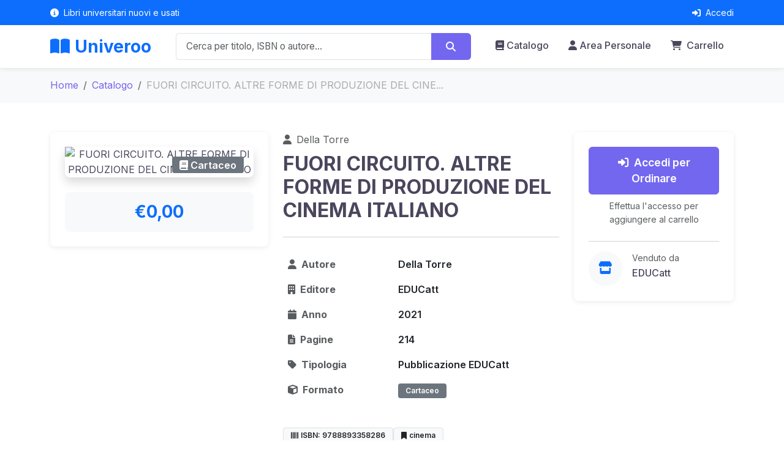

--- FILE ---
content_type: text/html; charset=utf-8
request_url: https://univeroo.it/book/fuori-circuito-altre-forme-di-produzione-del-cinema-italiano-9788893358286
body_size: 5461
content:
<!DOCTYPE html>
<html lang="it">
<head>
    <meta charset="UTF-8">
    <meta name="viewport" content="width=device-width, initial-scale=1.0">
    <meta name="csrf-token" content="uH7mx59GSz1zaaWMc0POxr9R5BjR9IlgBlwltNqb">
    <meta name="user-authenticated" content="false">
    <title>FUORI CIRCUITO. ALTRE FORME DI PRODUZIONE DEL CINEMA ITALIANO - Univeroo</title>

    <!-- Bootstrap 5 CSS -->
    <link href="https://cdn.jsdelivr.net/npm/bootstrap@5.3.0/dist/css/bootstrap.min.css" rel="stylesheet">

    <!-- Font Awesome -->
    <link rel="stylesheet" href="https://cdnjs.cloudflare.com/ajax/libs/font-awesome/6.4.0/css/all.min.css">

    <!-- SweetAlert2 -->
    <link rel="stylesheet" href="https://cdn.jsdelivr.net/npm/sweetalert2@11/dist/sweetalert2.min.css">

    <!-- Google Fonts -->
    <link rel="preconnect" href="https://fonts.googleapis.com">
    <link rel="preconnect" href="https://fonts.gstatic.com" crossorigin>
    <link href="https://fonts.googleapis.com/css2?family=Inter:wght@300;400;500;600;700&display=swap" rel="stylesheet">

    <!-- Custom CSS -->
    <link rel="stylesheet" href="https://univeroo.it/css/frontend-modern.css">

    <style>
/* Mobile Floating Cart Bar */
.mobile-cart-bar {
    position: fixed;
    bottom: 0;
    left: 0;
    right: 0;
    background: white;
    box-shadow: 0 -2px 10px rgba(0,0,0,0.1);
    padding: 12px 0;
    z-index: 1030;
    border-top: 1px solid #dee2e6;
}

.mobile-cart-bar .mobile-price {
    line-height: 1.2;
}

.mobile-cart-bar .mobile-price small {
    font-size: 0.75rem;
}

.mobile-cart-bar .btn {
    font-size: 0.9rem;
    padding: 0.5rem 0.75rem;
    white-space: nowrap;
}

/* Add padding to body on mobile to prevent content from being hidden */
@media (max-width: 991.98px) {
    .book-detail {
        padding-bottom: 80px !important;
    }

    /* Disable sticky-top on mobile */
    .purchase-box.sticky-top {
        position: relative !important;
        top: auto !important;
    }
}
</style>
</head>
<body>
    <!-- Header -->
    <header class="site-header">
    <!-- Top Bar -->
    <div class="top-bar bg-primary text-white py-2 d-none d-md-block">
        <div class="container">
            <div class="row align-items-center">
                <div class="col-md-6">
                    <small><i class="fas fa-info-circle me-2"></i>Libri universitari nuovi e usati</small>
                </div>
                <div class="col-md-6 text-end">
                                            <a href="https://univeroo.it/login" class="text-white text-decoration-none">
                            <small><i class="fas fa-sign-in-alt me-2"></i>Accedi</small>
                        </a>
                                    </div>
            </div>
        </div>
    </div>

    <!-- Main Header -->
    <nav class="navbar navbar-expand-lg navbar-light bg-white shadow-sm sticky-top">
        <div class="container">
            <!-- Logo -->
            <a class="navbar-brand fw-bold fs-3 text-primary" href="https://univeroo.it">
                <i class="fas fa-book-open me-2"></i>Univeroo
            </a>

            <!-- Mobile Toggle -->
            <button class="navbar-toggler border-0" type="button" data-bs-toggle="collapse" data-bs-target="#navbarMain">
                <span class="navbar-toggler-icon"></span>
            </button>

            <!-- Navigation -->
            <div class="collapse navbar-collapse" id="navbarMain">
                <!-- Search Bar (Desktop) -->
                <div class="mx-auto d-none d-lg-flex flex-grow-1 px-4" style="max-width: 600px;">
                    <form action="https://univeroo.it/results" method="GET" class="w-100">
                        <div class="input-group">
                            <input type="text"
                                   name="search"
                                   class="form-control border-end-0"
                                   placeholder="Cerca per titolo, ISBN o autore..."
                                   value="">
                            <button class="btn btn-primary" type="submit">
                                <i class="fas fa-search"></i>
                            </button>
                        </div>
                    </form>
                </div>

                <!-- Nav Links -->
                <ul class="navbar-nav ms-auto mb-2 mb-lg-0">
                    <li class="nav-item">
                        <a class="nav-link" href="https://univeroo.it/catalog">
                            <i class="fas fa-book me-1"></i>Catalogo
                        </a>
                    </li>
                    <li class="nav-item">
                        <a class="nav-link" href="https://univeroo.it/dashboard">
                            <i class="fas fa-user me-1"></i>Area Personale
                        </a>
                    </li>
                    <li class="nav-item position-relative">
                        <a class="nav-link" href="https://univeroo.it/cart" id="cartLink">
                            <i class="fas fa-shopping-cart me-1"></i>
                            Carrello
                            <span class="badge bg-primary rounded-pill ms-1" id="cartCount">0</span>
                        </a>
                    </li>
                </ul>
            </div>
        </div>
    </nav>

    <!-- Mobile Search Bar -->
    <div class="mobile-search bg-white border-bottom py-3 d-lg-none">
        <div class="container">
            <form action="https://univeroo.it/results" method="GET">
                <div class="input-group">
                    <input type="text"
                           name="search"
                           class="form-control"
                           placeholder="Cerca libri..."
                           value="">
                    <button class="btn btn-primary" type="submit">
                        <i class="fas fa-search"></i>
                    </button>
                </div>
            </form>
        </div>
    </div>
</header>

    <!-- Main Content -->
    <main id="main-content">
        <!-- Breadcrumb -->
<nav aria-label="breadcrumb" class="bg-light py-3">
    <div class="container">
        <ol class="breadcrumb mb-0">
            <li class="breadcrumb-item"><a href="https://univeroo.it" class="text-decoration-none">Home</a></li>
            <li class="breadcrumb-item"><a href="https://univeroo.it/catalog" class="text-decoration-none">Catalogo</a></li>
            <li class="breadcrumb-item active" aria-current="page">FUORI CIRCUITO. ALTRE FORME DI PRODUZIONE DEL CINE...</li>
        </ol>
    </div>
</nav>

<!-- Book Detail -->
<section class="book-detail py-5">
    <div class="container">
        
        <div class="row g-4">
            <!-- Book Cover -->
            <div class="col-lg-4">
                <div class="book-cover-detail bg-white p-4 rounded shadow-sm text-center sticky-top" style="top: 100px;">
                    <div class="position-relative d-inline-block">
                        <img src="https://univeroo.s3.eu-west-3.amazonaws.com/placeholder_univeroo.png"
                             alt="FUORI CIRCUITO. ALTRE FORME DI PRODUZIONE DEL CINEMA ITALIANO"
                             class="img-fluid rounded shadow"
                             style="max-height: 500px; width: auto;">

                                                <span class="badge bg-secondary position-absolute top-0 end-0 m-3 fs-6">
                            <i class="fas fa-book me-1"></i>Cartaceo
                        </span>
                                            </div>

                                        <div class="price-box mt-4 p-3 bg-light rounded">
                        <div class="h3 mb-0 text-primary fw-bold">
                            €0,00
                        </div>
                    </div>
                                    </div>
            </div>

            <!-- Book Info -->
            <div class="col-lg-5">
                <div class="book-info">
                    <p class="text-muted mb-2">
                        <i class="fas fa-user me-2"></i>Della Torre
                    </p>
                    <h1 class="h2 fw-bold mb-3">FUORI CIRCUITO. ALTRE FORME DI PRODUZIONE DEL CINEMA ITALIANO</h1>

                    <hr class="my-4">

                    <!-- Quick Info Table -->
                    <div class="table-responsive mb-4">
                        <table class="table table-borderless">
                            <tbody>
                                <tr>
                                    <th scope="row" class="text-muted" style="width: 40%;">
                                        <i class="fas fa-user me-2"></i>Autore
                                    </th>
                                    <td class="fw-semibold">Della Torre</td>
                                </tr>
                                <tr>
                                    <th scope="row" class="text-muted">
                                        <i class="fas fa-building me-2"></i>Editore
                                    </th>
                                    <td class="fw-semibold">EDUCatt</td>
                                </tr>
                                <tr>
                                    <th scope="row" class="text-muted">
                                        <i class="fas fa-calendar me-2"></i>Anno
                                    </th>
                                    <td class="fw-semibold">2021</td>
                                </tr>
                                                                <tr>
                                    <th scope="row" class="text-muted">
                                        <i class="fas fa-file-alt me-2"></i>Pagine
                                    </th>
                                    <td class="fw-semibold">214</td>
                                </tr>
                                                                <tr>
                                    <th scope="row" class="text-muted">
                                        <i class="fas fa-tag me-2"></i>Tipologia
                                    </th>
                                    <td class="fw-semibold">Pubblicazione EDUCatt</td>
                                </tr>
                                <tr>
                                    <th scope="row" class="text-muted">
                                        <i class="fas fa-cube me-2"></i>Formato
                                    </th>
                                    <td>
                                                                                    <span class="badge bg-secondary">Cartaceo</span>
                                                                            </td>
                                </tr>
                            </tbody>
                        </table>
                    </div>

                    <div class="d-flex flex-wrap gap-2 mb-3">
                        <span class="badge bg-light text-dark border">
                            <i class="fas fa-barcode me-1"></i>ISBN: 9788893358286
                        </span>
                                                <span class="badge bg-light text-dark border">
                            <i class="fas fa-bookmark me-1"></i>cinema
                        </span>
                                            </div>
                </div>
            </div>

            <!-- Purchase Options -->
            <div class="col-lg-3">
                <div class="purchase-box bg-white p-4 rounded shadow-sm sticky-top sticky-lg-top" style="top: 100px;">
                                        <div class="price-mobile d-lg-none mb-3 p-3 bg-light rounded text-center">
                        <div class="h4 mb-0 text-primary fw-bold">
                            €0,00
                        </div>
                    </div>
                    
                    <!-- Add to Cart / Login -->
                    <div class="mb-4">
                                                                                    <a href="https://univeroo.it/login" class="btn btn-primary w-100 btn-lg">
                                    <i class="fas fa-sign-in-alt me-2"></i>Accedi per Ordinare
                                </a>
                                <p class="text-muted small mt-2 mb-0 text-center">
                                    Effettua l'accesso per aggiungere al carrello
                                </p>
                                                                        </div>

                    <!-- Digital Book Link -->
                    
                    <hr>

                    <!-- Vendor Info -->
                    <div class="vendor-info">
                                                    <div class="d-flex align-items-start">
                                <div class="flex-shrink-0">
                                    <div class="icon-circle bg-light text-primary rounded-circle p-3">
                                        <i class="fas fa-store fs-5"></i>
                                    </div>
                                </div>
                                <div class="flex-grow-1 ms-3">
                                    <p class="text-muted small mb-1">Venduto da</p>
                                    <h6 class="mb-0">EDUCatt</h6>
                                </div>
                            </div>
                                            </div>

                    <!-- Dispense On Demand Notice -->
                                    </div>
            </div>
        </div>

        <!-- Tabs Section -->
        <div class="row mt-5">
            <div class="col-12">
                <div class="book-tabs bg-white rounded shadow-sm">
                    <ul class="nav nav-tabs border-bottom px-4" role="tablist">
                        <li class="nav-item" role="presentation">
                            <button class="nav-link active py-3"
                                    id="description-tab"
                                    data-bs-toggle="tab"
                                    data-bs-target="#description"
                                    type="button"
                                    role="tab">
                                <i class="fas fa-align-left me-2"></i>Descrizione
                            </button>
                        </li>
                        <li class="nav-item" role="presentation">
                            <button class="nav-link py-3"
                                    id="details-tab"
                                    data-bs-toggle="tab"
                                    data-bs-target="#details"
                                    type="button"
                                    role="tab">
                                <i class="fas fa-info-circle me-2"></i>Dettagli
                            </button>
                        </li>
                        <li class="nav-item" role="presentation">
                            <button class="nav-link py-3"
                                    id="locations-tab"
                                    data-bs-toggle="tab"
                                    data-bs-target="#locations"
                                    type="button"
                                    role="tab">
                                <i class="fas fa-map-marker-alt me-2"></i>Dove Trovarlo
                            </button>
                        </li>
                    </ul>

                    <div class="tab-content p-4">
                        <!-- Description Tab -->
                        <div class="tab-pane fade show active"
                             id="description"
                             role="tabpanel">
                            <div class="description-content">
                                <p class="lead">
                                    Fin dalle sue origini l’industria cinematografica, le istituzioni più diverse, gli appassionati, gli artisti e gli autori indipendenti affiancano al film di finzione altre forme di espressione cinematografica. Questo proliferare di forme di produzione alternative al lungometraggio di finzione, rivolte a pubblici specifici e destinate a luoghi di fruizione diversi dalla sala cinematografica, raggiunge il suo apice negli anni Settanta per poi contrarsi progressivamente. A queste produzioni fuori circuito, sono dedicati i saggi di questo libro che spaziano dal film missionario ai filmati di famiglia, dal cortometraggio d’animazione alla new media art, dal documentario al film hardcore.
                                </p>
                            </div>
                        </div>

                        <!-- Details Tab -->
                        <div class="tab-pane fade"
                             id="details"
                             role="tabpanel">
                            <div class="details-content">
                                <div class="table-responsive">
                                    <table class="table table-striped">
                                        <tbody>
                                            <tr>
                                                <th style="width: 30%;">Titolo</th>
                                                <td>FUORI CIRCUITO. ALTRE FORME DI PRODUZIONE DEL CINEMA ITALIANO</td>
                                            </tr>
                                            <tr>
                                                <th>Autore</th>
                                                <td>Della Torre</td>
                                            </tr>
                                            <tr>
                                                <th>Editore</th>
                                                <td>EDUCatt</td>
                                            </tr>
                                            <tr>
                                                <th>Anno di pubblicazione</th>
                                                <td>2021</td>
                                            </tr>
                                                                                        <tr>
                                                <th>Genere</th>
                                                <td>cinema</td>
                                            </tr>
                                                                                        <tr>
                                                <th>Tipologia</th>
                                                <td>Pubblicazione EDUCatt</td>
                                            </tr>
                                            <tr>
                                                <th>Codice ISBN</th>
                                                <td><code>9788893358286</code></td>
                                            </tr>
                                        </tbody>
                                    </table>
                                </div>
                            </div>
                        </div>

                        <!-- Locations Tab -->
                        <div class="tab-pane fade"
                             id="locations"
                             role="tabpanel">
                            <div class="locations-content">
                                                                    <div class="row g-4">
                                                                                <div class="col-md-6 col-xl-4">
                                            <div class="card h-100 border-0 shadow-sm">
                                                <div class="card-body">
                                                    <h5 class="card-title text-primary mb-3">
                                                        <i class="fas fa-university me-2"></i>
                                                        EDUCatt
                                                    </h5>
                                                    <h6 class="card-subtitle mb-3 text-muted">
                                                        Campus di Milano
                                                    </h6>
                                                    <p class="card-text">
                                                        <i class="fas fa-map-marker-alt me-2 text-primary"></i>
                                                        <strong>Container .9</strong><br>
                                                        <span class="ms-4">Via Lanzone 24</span><br>
                                                        <span class="ms-4">20123, Milano</span>
                                                    </p>
                                                                                                        <div class="alert alert-success mb-0 mt-3">
                                                        <i class="fas fa-check-circle me-2"></i>
                                                        <strong>Disponibile</strong>
                                                    </div>
                                                                                                    </div>
                                            </div>
                                        </div>
                                                                            </div>
                                                            </div>
                        </div>
                    </div>
                </div>
            </div>
        </div>
    </div>

    <!-- Mobile Floating Add to Cart Button -->
    </section>
    </main>

    <!-- Footer -->
    <footer class="site-footer bg-dark text-white mt-5">
    <div class="container py-5">
        <div class="row g-4">
            <!-- About -->
            <div class="col-md-4">
                <h5 class="fw-bold mb-3">
                    <i class="fas fa-book-open me-2"></i>Univeroo
                </h5>
                <p class="text-white-50">
                    La piattaforma che connette gli studenti universitari agli Enti per il Diritto allo Studio.
                    Trova facilmente i tuoi libri, nuovi o usati.
                </p>
            </div>

            <!-- Quick Links -->
            <div class="col-md-4">
                <h6 class="fw-bold mb-3">Link Rapidi</h6>
                <ul class="list-unstyled">
                    <li class="mb-2">
                        <a href="https://univeroo.it/catalog" class="text-white-50 text-decoration-none">
                            <i class="fas fa-chevron-right fa-xs me-2"></i>Catalogo
                        </a>
                    </li>
                    <li class="mb-2">
                        <a href="https://univeroo.it#come-funziona" class="text-white-50 text-decoration-none">
                            <i class="fas fa-chevron-right fa-xs me-2"></i>Come Funziona
                        </a>
                    </li>
                    <li class="mb-2">
                        <a href="https://univeroo.it/domande-frequenti" class="text-white-50 text-decoration-none">
                            <i class="fas fa-chevron-right fa-xs me-2"></i>FAQ
                        </a>
                    </li>
                </ul>
            </div>

            <!-- Contact -->
            <div class="col-md-4">
                <h6 class="fw-bold mb-3">Assistenza</h6>
                <p class="text-white-50 mb-2">
                    <i class="fas fa-envelope me-2"></i>
                    <a href="mailto:info@univeroo.it" class="text-white-50 text-decoration-none">info@univeroo.it</a>
                </p>
                <div class="mt-3">
                    <a href="#" class="text-white-50 me-3"><i class="fab fa-facebook fa-lg"></i></a>
                    <a href="#" class="text-white-50 me-3"><i class="fab fa-instagram fa-lg"></i></a>
                    <a href="#" class="text-white-50"><i class="fab fa-twitter fa-lg"></i></a>
                </div>
            </div>
        </div>

        <!-- Copyright -->
        <hr class="border-secondary my-4">
        <div class="row">
            <div class="col-md-6 text-center text-md-start">
                <p class="text-white-50 mb-0">
                    &copy; 2026 Univeroo. Tutti i diritti riservati.
                </p>
            </div>
            <div class="col-md-6 text-center text-md-end">
                <a href="https://univeroo.it/termini" class="text-white-50 text-decoration-none me-3">
                    Termini e Condizioni
                </a>
                <a href="https://univeroo.it/termini" class="text-white-50 text-decoration-none">
                    Privacy Policy
                </a>
            </div>
        </div>
    </div>
</footer>

    <!-- Bootstrap 5 JS Bundle -->
    <script src="https://cdn.jsdelivr.net/npm/bootstrap@5.3.0/dist/js/bootstrap.bundle.min.js"></script>

    <!-- jQuery (solo se necessario per API esistenti) -->
    <script src="https://code.jquery.com/jquery-3.7.0.min.js"></script>

    <!-- SweetAlert2 -->
    <script src="https://cdn.jsdelivr.net/npm/sweetalert2@11"></script>

    <!-- Custom JS -->
    <script src="https://univeroo.it/js/frontend-modern.js"></script>

    <script>
// Add to Cart functionality
document.addEventListener('DOMContentLoaded', function() {
    // Function to handle add to cart
    function handleAddToCart(btn) {
        const bookId = btn.dataset.bookId;
        const successMsg = document.getElementById('successMessage');
        const isMobileBtn = btn.classList.contains('add-to-cart-mobile');
        const originalHTML = btn.innerHTML;

        btn.disabled = true;
        btn.innerHTML = '<i class="fas fa-spinner fa-spin me-1"></i>' + (isMobileBtn ? 'Aggiunta...' : 'Aggiunta in corso...');

        // Use addToCart function from frontend-modern.js
        if (typeof window.addToCart === 'function') {
            window.addToCart(bookId, function(success, errorMessage) {
                if (success) {
                    if (successMsg) {
                        successMsg.classList.remove('d-none');
                    }
                    btn.innerHTML = '<i class="fas fa-check me-1"></i>' + (isMobileBtn ? 'Aggiunto!' : 'Aggiunto al Carrello');

                    // Show success toast
                    Swal.fire({
                        toast: true,
                        position: 'top-end',
                        icon: 'success',
                        title: 'Libro aggiunto al carrello',
                        showConfirmButton: false,
                        timer: 2000,
                        timerProgressBar: true
                    });

                    setTimeout(() => {
                        btn.disabled = false;
                        btn.innerHTML = originalHTML;
                        if (successMsg) {
                            successMsg.classList.add('d-none');
                        }
                    }, 3000);
                } else {
                    Swal.fire({
                        icon: 'error',
                        title: 'Errore',
                        text: errorMessage || 'Errore durante l\'aggiunta al carrello'
                    });
                    btn.disabled = false;
                    btn.innerHTML = originalHTML;
                }
            });
        }
    }

    // Desktop button
    const addToCartBtn = document.querySelector('.add-to-cart');
    if (addToCartBtn) {
        addToCartBtn.addEventListener('click', function(e) {
            e.preventDefault();
            handleAddToCart(this);
        });
    }

    // Mobile button
    const addToCartMobileBtn = document.querySelector('.add-to-cart-mobile');
    if (addToCartMobileBtn) {
        addToCartMobileBtn.addEventListener('click', function(e) {
            e.preventDefault();
            handleAddToCart(this);
        });
    }
});
</script>
</body>
</html>


--- FILE ---
content_type: application/javascript; charset=utf-8
request_url: https://univeroo.it/js/frontend-modern.js
body_size: 2255
content:
/**
 * UNIVEROO MODERN FRONTEND - JavaScript
 * Clean, lightweight, vanilla JS
 */

(function() {
    'use strict';

    // Initialize on DOM ready
    document.addEventListener('DOMContentLoaded', function() {
        initCart();
        initSmoothScroll();
        initMobileMenu();
    });

    /**
     * Initialize Cart
     */
    function initCart() {
        updateCartCount();
        // Update cart every 30 seconds
        setInterval(updateCartCount, 30000);
    }

    /**
     * Get Guest Cart from localStorage
     */
    function getGuestCart() {
        const cartData = localStorage.getItem('guestCart');
        if (cartData) {
            try {
                return JSON.parse(cartData);
            } catch (e) {
                return { items: [], total: 0 };
            }
        }
        return { items: [], total: 0 };
    }

    /**
     * Save Guest Cart to localStorage
     */
    function saveGuestCart(cart) {
        localStorage.setItem('guestCart', JSON.stringify(cart));
    }

    /**
     * Check if user is authenticated
     */
    function isAuthenticated() {
        // Check if user meta tag exists
        const userMeta = document.querySelector('meta[name="user-authenticated"]');
        return userMeta && userMeta.content === 'true';
    }

    /**
     * Update Cart Count
     */
    function updateCartCount() {
        const cartCountEl = document.getElementById('cartCount');
        if (!cartCountEl) return;

        if (isAuthenticated()) {
            // User authenticated - fetch from server
            fetch('/cart/data', {
                headers: {
                    'Accept': 'application/json',
                    'X-CSRF-TOKEN': document.querySelector('meta[name="csrf-token"]')?.content || ''
                },
                credentials: 'same-origin'
            })
            .then(response => response.json())
            .then(data => {
                if (data.success && data.cart) {
                    const count = data.cart.itemCount || 0;
                    cartCountEl.textContent = count;
                    cartCountEl.classList.toggle('d-none', count === 0);
                }
            })
            .catch(error => {
                console.log('Cart update error:', error);
            });
        } else {
            // Guest - use localStorage
            const guestCart = getGuestCart();
            const count = guestCart.items.reduce((sum, item) => sum + (item.quantity || 1), 0);
            cartCountEl.textContent = count;
            cartCountEl.classList.toggle('d-none', count === 0);
        }
    }

    /**
     * Add to Cart (works for both guest and authenticated)
     */
    window.addToCart = function(bookId, callback) {
        if (isAuthenticated()) {
            // Authenticated - use server
            fetch(`/cart/add/${bookId}`, {
                method: 'POST',
                headers: {
                    'Content-Type': 'application/json',
                    'X-CSRF-TOKEN': document.querySelector('meta[name="csrf-token"]').content,
                    'Accept': 'application/json'
                },
                credentials: 'same-origin'
            })
            .then(response => response.json())
            .then(data => {
                if (data.success) {
                    updateCartCount();
                    if (callback) callback(true);
                } else {
                    if (callback) callback(false, data.message);
                }
            })
            .catch(error => {
                console.error('Add to cart error:', error);
                if (callback) callback(false, 'Errore di rete');
            });
        } else {
            // Guest - use localStorage
            const guestCart = getGuestCart();

            // Find if book already in cart
            const existingItem = guestCart.items.find(item => item.bookId == bookId);

            if (existingItem) {
                existingItem.quantity += 1;
            } else {
                guestCart.items.push({
                    bookId: bookId,
                    quantity: 1,
                    addedAt: new Date().toISOString()
                });
            }

            saveGuestCart(guestCart);
            updateCartCount();

            if (callback) callback(true);
        }
    };

    /**
     * Smooth Scroll for Anchor Links
     */
    function initSmoothScroll() {
        document.querySelectorAll('a[href^="#"]').forEach(anchor => {
            anchor.addEventListener('click', function (e) {
                const href = this.getAttribute('href');
                if (href === '#' || href === '#!') return;

                const target = document.querySelector(href);
                if (target) {
                    e.preventDefault();
                    const headerOffset = 80;
                    const elementPosition = target.offsetTop;
                    const offsetPosition = elementPosition - headerOffset;

                    window.scrollTo({
                        top: offsetPosition,
                        behavior: 'smooth'
                    });
                }
            });
        });
    }

    /**
     * Mobile Menu Enhancement
     */
    function initMobileMenu() {
        // Close menu when clicking outside
        document.addEventListener('click', function(e) {
            const navbar = document.getElementById('navbarMain');
            const toggler = document.querySelector('.navbar-toggler');

            if (navbar && navbar.classList.contains('show')) {
                if (!navbar.contains(e.target) && !toggler.contains(e.target)) {
                    navbar.classList.remove('show');
                }
            }
        });

        // Close menu when clicking on a link
        document.querySelectorAll('#navbarMain .nav-link').forEach(link => {
            link.addEventListener('click', function() {
                const navbar = document.getElementById('navbarMain');
                if (navbar && navbar.classList.contains('show')) {
                    const toggler = document.querySelector('.navbar-toggler');
                    if (toggler) {
                        toggler.click();
                    }
                }
            });
        });
    }

    /**
     * Show Toast Notification (using SweetAlert2)
     */
    window.showToast = function(message, type = 'success') {
        const iconMap = {
            'success': 'success',
            'danger': 'error',
            'warning': 'warning',
            'info': 'info'
        };

        Swal.fire({
            toast: true,
            position: 'top-end',
            icon: iconMap[type] || 'success',
            title: message,
            showConfirmButton: false,
            timer: 3000,
            timerProgressBar: true
        });
    };

    /**
     * Show Loading Overlay
     */
    window.showLoading = function() {
        let overlay = document.getElementById('loadingOverlay');
        if (!overlay) {
            overlay = document.createElement('div');
            overlay.id = 'loadingOverlay';
            overlay.innerHTML = `
                <div class="position-fixed top-0 start-0 w-100 h-100 d-flex align-items-center justify-content-center bg-white bg-opacity-75" style="z-index: 9999;">
                    <div class="spinner-border text-primary" role="status" style="width: 3rem; height: 3rem;">
                        <span class="visually-hidden">Caricamento...</span>
                    </div>
                </div>
            `;
            document.body.appendChild(overlay);
        }
        overlay.style.display = 'block';
    };

    /**
     * Hide Loading Overlay
     */
    window.hideLoading = function() {
        const overlay = document.getElementById('loadingOverlay');
        if (overlay) {
            overlay.style.display = 'none';
        }
    };

    /**
     * Format Price
     */
    window.formatPrice = function(price) {
        return new Intl.NumberFormat('it-IT', {
            style: 'currency',
            currency: 'EUR'
        }).format(price);
    };

    // Expose cart update function globally
    window.updateCartCount = updateCartCount;

})();
